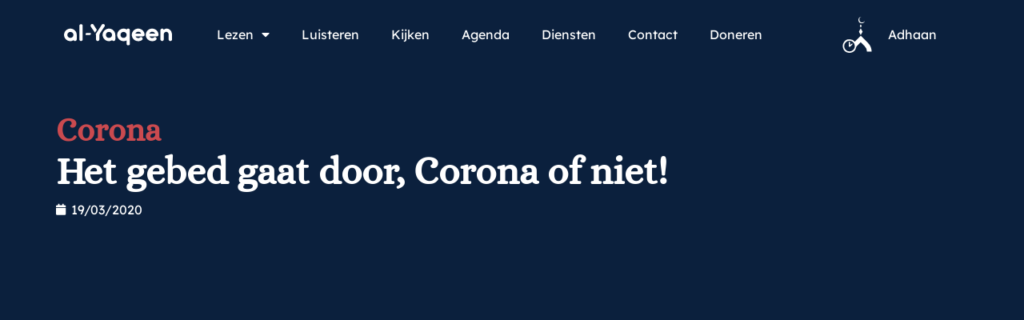

--- FILE ---
content_type: text/css
request_url: https://al-yaqeen.s3.amazonaws.com/uploads/elementor/css/post-64647.css?ver=1765525056
body_size: 8216
content:
.elementor-64647 .elementor-element.elementor-element-1a8e0c0{--display:flex;--flex-direction:row;--container-widget-width:calc( ( 1 - var( --container-widget-flex-grow ) ) * 100% );--container-widget-height:100%;--container-widget-flex-grow:1;--container-widget-align-self:stretch;--flex-wrap-mobile:wrap;--align-items:center;--gap:0px 0px;--row-gap:0px;--column-gap:0px;--z-index:3;}.elementor-64647 .elementor-element.elementor-element-1a8e0c0:not(.elementor-motion-effects-element-type-background), .elementor-64647 .elementor-element.elementor-element-1a8e0c0 > .elementor-motion-effects-container > .elementor-motion-effects-layer{background-color:#FFFFFF00;}.elementor-64647 .elementor-element.elementor-element-36a79ef{--display:flex;--flex-direction:row;--container-widget-width:calc( ( 1 - var( --container-widget-flex-grow ) ) * 100% );--container-widget-height:100%;--container-widget-flex-grow:1;--container-widget-align-self:stretch;--flex-wrap-mobile:wrap;--align-items:flex-start;}.elementor-64647 .elementor-element.elementor-element-a02e321 img{width:135px;}.elementor-64647 .elementor-element.elementor-element-9736a77{--display:flex;--flex-direction:column;--container-widget-width:calc( ( 1 - var( --container-widget-flex-grow ) ) * 100% );--container-widget-height:initial;--container-widget-flex-grow:0;--container-widget-align-self:initial;--flex-wrap-mobile:wrap;--align-items:center;}.elementor-64647 .elementor-element.elementor-element-f603e07 .elementor-menu-toggle{margin:0 auto;}.elementor-64647 .elementor-element.elementor-element-f603e07 .elementor-nav-menu--main .elementor-item{color:var( --e-global-color-text );fill:var( --e-global-color-text );}.elementor-64647 .elementor-element.elementor-element-f603e07 .elementor-nav-menu--main .elementor-item:hover,
					.elementor-64647 .elementor-element.elementor-element-f603e07 .elementor-nav-menu--main .elementor-item.elementor-item-active,
					.elementor-64647 .elementor-element.elementor-element-f603e07 .elementor-nav-menu--main .elementor-item.highlighted,
					.elementor-64647 .elementor-element.elementor-element-f603e07 .elementor-nav-menu--main .elementor-item:focus{color:var( --e-global-color-primary );fill:var( --e-global-color-primary );}.elementor-64647 .elementor-element.elementor-element-f603e07 .elementor-nav-menu--main .elementor-item.elementor-item-active{color:var( --e-global-color-primary );}.elementor-64647 .elementor-element.elementor-element-f603e07 .elementor-nav-menu--dropdown a:hover,
					.elementor-64647 .elementor-element.elementor-element-f603e07 .elementor-nav-menu--dropdown a:focus,
					.elementor-64647 .elementor-element.elementor-element-f603e07 .elementor-nav-menu--dropdown a.elementor-item-active,
					.elementor-64647 .elementor-element.elementor-element-f603e07 .elementor-nav-menu--dropdown a.highlighted{background-color:var( --e-global-color-primary );}.elementor-64647 .elementor-element.elementor-element-82e45c4{--display:flex;--flex-direction:row;--container-widget-width:initial;--container-widget-height:100%;--container-widget-flex-grow:1;--container-widget-align-self:stretch;--flex-wrap-mobile:wrap;--justify-content:flex-end;}.elementor-64647 .elementor-element.elementor-element-a08c387 .elementor-icon-list-icon i{color:var( --e-global-color-text );transition:color 0.3s;}.elementor-64647 .elementor-element.elementor-element-a08c387 .elementor-icon-list-icon svg{fill:var( --e-global-color-text );transition:fill 0.3s;}.elementor-64647 .elementor-element.elementor-element-a08c387{--e-icon-list-icon-size:45px;--icon-vertical-offset:-5px;}.elementor-64647 .elementor-element.elementor-element-a08c387 .elementor-icon-list-icon{padding-inline-end:0px;}.elementor-64647 .elementor-element.elementor-element-a08c387 .elementor-icon-list-text{color:var( --e-global-color-text );transition:color 0.3s;}.elementor-64647 .elementor-element.elementor-element-b76f569{--display:flex;--flex-direction:row;--container-widget-width:calc( ( 1 - var( --container-widget-flex-grow ) ) * 100% );--container-widget-height:100%;--container-widget-flex-grow:1;--container-widget-align-self:stretch;--flex-wrap-mobile:wrap;--align-items:center;--gap:0px 0px;--row-gap:0px;--column-gap:0px;}.elementor-64647 .elementor-element.elementor-element-eecd250{--display:flex;--flex-direction:column;--container-widget-width:calc( ( 1 - var( --container-widget-flex-grow ) ) * 100% );--container-widget-height:initial;--container-widget-flex-grow:0;--container-widget-align-self:initial;--flex-wrap-mobile:wrap;--align-items:flex-start;}.elementor-64647 .elementor-element.elementor-element-672a75f{--display:flex;--flex-direction:column;--container-widget-width:100%;--container-widget-height:initial;--container-widget-flex-grow:0;--container-widget-align-self:initial;--flex-wrap-mobile:wrap;}.elementor-64647 .elementor-element.elementor-element-ac3b720 .elementor-icon-wrapper{text-align:center;}.elementor-64647 .elementor-element.elementor-element-ac3b720.elementor-view-stacked .elementor-icon{background-color:var( --e-global-color-text );}.elementor-64647 .elementor-element.elementor-element-ac3b720.elementor-view-framed .elementor-icon, .elementor-64647 .elementor-element.elementor-element-ac3b720.elementor-view-default .elementor-icon{color:var( --e-global-color-text );border-color:var( --e-global-color-text );}.elementor-64647 .elementor-element.elementor-element-ac3b720.elementor-view-framed .elementor-icon, .elementor-64647 .elementor-element.elementor-element-ac3b720.elementor-view-default .elementor-icon svg{fill:var( --e-global-color-text );}.elementor-64647 .elementor-element.elementor-element-9b46ebf .elementor-icon-wrapper{text-align:center;}.elementor-64647 .elementor-element.elementor-element-9b46ebf.elementor-view-stacked .elementor-icon{background-color:var( --e-global-color-text );}.elementor-64647 .elementor-element.elementor-element-9b46ebf.elementor-view-framed .elementor-icon, .elementor-64647 .elementor-element.elementor-element-9b46ebf.elementor-view-default .elementor-icon{color:var( --e-global-color-text );border-color:var( --e-global-color-text );}.elementor-64647 .elementor-element.elementor-element-9b46ebf.elementor-view-framed .elementor-icon, .elementor-64647 .elementor-element.elementor-element-9b46ebf.elementor-view-default .elementor-icon svg{fill:var( --e-global-color-text );}.elementor-64647 .elementor-element.elementor-element-66edd21{--display:flex;}.elementor-theme-builder-content-area{height:400px;}.elementor-location-header:before, .elementor-location-footer:before{content:"";display:table;clear:both;}@media(max-width:767px){.elementor-64647 .elementor-element.elementor-element-b76f569{--z-index:3;}.elementor-64647 .elementor-element.elementor-element-eecd250{--width:20%;}.elementor-64647 .elementor-element.elementor-element-23cb70d img{width:68%;}.elementor-64647 .elementor-element.elementor-element-672a75f{--width:80%;--flex-direction:row;--container-widget-width:calc( ( 1 - var( --container-widget-flex-grow ) ) * 100% );--container-widget-height:100%;--container-widget-flex-grow:1;--container-widget-align-self:stretch;--flex-wrap-mobile:wrap;--justify-content:flex-end;--align-items:center;}.elementor-64647 .elementor-element.elementor-element-ac3b720 .elementor-icon{font-size:35px;}.elementor-64647 .elementor-element.elementor-element-ac3b720 .elementor-icon svg{height:35px;}.elementor-64647 .elementor-element.elementor-element-9b46ebf{margin:0px 0px calc(var(--kit-widget-spacing, 0px) + -10px) 0px;}.elementor-64647 .elementor-element.elementor-element-9b46ebf.elementor-element{--align-self:center;}.elementor-64647 .elementor-element.elementor-element-9b46ebf .elementor-icon{font-size:20px;}.elementor-64647 .elementor-element.elementor-element-9b46ebf .elementor-icon svg{height:20px;}}@media(min-width:768px){.elementor-64647 .elementor-element.elementor-element-36a79ef{--width:15%;}.elementor-64647 .elementor-element.elementor-element-9736a77{--width:70%;}.elementor-64647 .elementor-element.elementor-element-82e45c4{--width:15%;}.elementor-64647 .elementor-element.elementor-element-eecd250{--width:25%;}.elementor-64647 .elementor-element.elementor-element-672a75f{--width:50%;}}